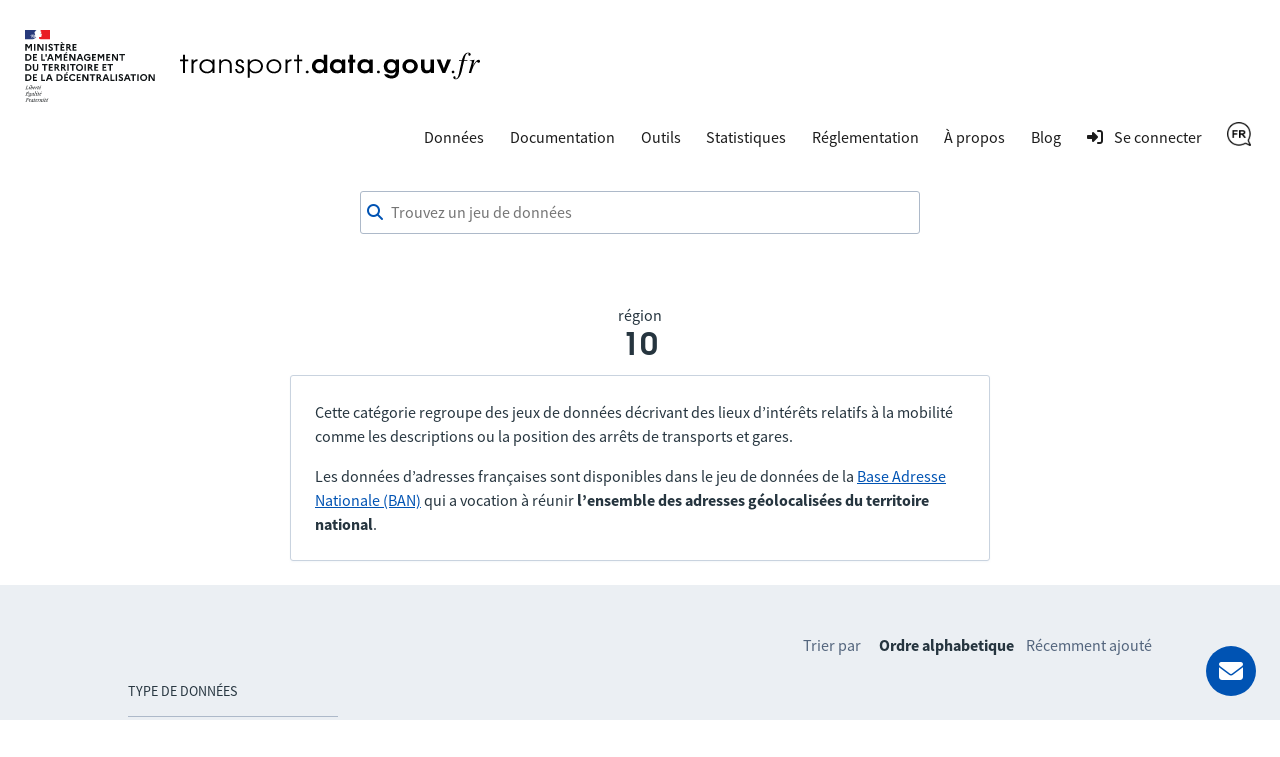

--- FILE ---
content_type: text/html; charset=utf-8
request_url: https://transport.data.gouv.fr/datasets?licence=licence-ouverte&locale=fr&order_by=alpha&region=10&type=locations
body_size: 4473
content:
<!DOCTYPE html>
<html lang="fr">
  <head>
    <meta charset="utf-8">
    <meta http-equiv="X-UA-Compatible" content="IE=edge">
    <meta name="viewport" content="width=device-width, initial-scale=1">
    <meta name="author" content="Ministère de l’Aménagement du Territoire et de la Décentralisation">
    <meta name="csrf" content="EmE-Ji8oLiATfyEhBygIQRQjFxpYNjg0sQHnZQhj_GQSrnFvUHyx9naE">



    <meta name="description" content="Rendre disponible, valoriser et améliorer les données transports">
    <title>Jeux de données ouverts de la région 10</title>

    <meta property="og:title" content="Jeux de données ouverts de la région 10">
    <meta property="og:image" content="https://transport.data.gouv.fr/images/transport-social-share-65fc4c760aa8fe71c7ae5e5bcd370981.png?vsn=d">
    <meta property="og:type" content="website">
    <meta property="og:description" content="Rendre disponible, valoriser et améliorer les données transports">
    <meta property="og:locale" content="fr">

    <meta name="twitter:card" content="summary">
    <meta property="twitter:title" content="Jeux de données ouverts de la région 10">
    <meta property="twitter:image" content="https://transport.data.gouv.fr/images/transport-social-share-65fc4c760aa8fe71c7ae5e5bcd370981.png?vsn=d">
    <meta property="twitter:description" content="Rendre disponible, valoriser et améliorer les données transports">

    <link rel="stylesheet" media="all" href="/css/app-9a7cc054cd1cbf1a625b06959322e2be.css?vsn=d">
    <link rel="alternate" type="application/atom+xml" href="https://transport.data.gouv.fr/atom.xml" title="Resources feed">
    <link type="text/plain" rel="author" href="https://transport.data.gouv.fr/humans.txt">

      <!-- Polyfill for css grid-->
      <script type="text/javascript">
        if(/MSIE \d|Trident.*rv:/.test(navigator.userAgent)) {
          document.write('<script src="https://unpkg.com/@babel/polyfill@7.0.0/dist/polyfill.js"><\/script>');
          document.write('<script src="https://unpkg.com/url-polyfill@1.0.14/url-polyfill.js"><\/script>');
        }
      </script>
      <!-- Matomo -->
      <script type="text/javascript">
        var _paq = _paq || [];
        _paq.push(["setCookieDomain", "*.transport.data.gouv.fr"]);
        _paq.push(["setDomains", "*.transport.data.gouv.fr"]);
        _paq.push(["HeatmapSessionRecording::disable"]);
        _paq.push(["trackPageView"]);
        _paq.push(["enableLinkTracking"]);
        window._paq = _paq;
        (function() {
          var u="//stats.data.gouv.fr/";
          _paq.push(["setTrackerUrl", u+"matomo.php"]);
          _paq.push(["setSiteId", "58"]);
          var d=document, g=d.createElement('script'), s=d.getElementsByTagName("script")[0];
          g.type="text/javascript"; g.async=true; g.defer=true; g.src=u+"matomo.js"; s.parentNode.insertBefore(g,s);
        })();
      </script>
      <!-- End Matomo Code -->


  </head>

  <body>
    <header class="navbar">
  <div class="navbar__container">
    <a href="/" class="navbar__home">
      <img alt="transport.data.gouv.fr" class="navbar__logo-mariane" src="/images/logo-header.svg">
      <img alt="transport.data.gouv.fr" class="navbar__logo-black" src="/images/logo-black.svg">
    </a>
    <nav>
      <a href="#menu">
        <div class="nav__hamburger">
          <div></div>
          <div></div>
          <div></div>
        </div>
      </a>
      <div id="menu">
        <a id="close-menu" href="#" aria-label="Fermer le formulaire">
          <i class="fas icon--times-circle"></i>&nbsp
        </a>
        <ul class="nav__links top-nav-links">
          <li class="nav__item">
            <div class="dropdown">
              Données
              <div class="dropdown-content">
                <a href="/datasets">Toutes les données</a>
                <a href="/explore">Carte d&#39;exploration des données</a>
                <a href="/explore/gtfs-stops">Carte nationale des arrêts GTFS</a>
                <a href="/reuses">Réutilisations</a>
              </div>
            </div>
          </li>
          <li class="nav__item">
            <a href="https://doc.transport.data.gouv.fr">Documentation</a>
          </li>
          <li class="nav__item">
            <div class="dropdown">
              Outils
              <div class="dropdown-content">
                <a href="/validation">Vérifier la qualité d&#39;un fichier ou d&#39;un flux</a>
                <a href="/tools/gtfs_diff">Comparer deux GTFS</a>
                <a href="/tools/siri-querier">Générateur de requêtes SIRI</a>

                <a href="https://mtes-mct.github.io/alm-docs/" target="_blank">Accèslibre Mobilités</a>
                <a href="https://status.transport.data.gouv.fr" target="_blank">État des services</a>
              </div>
            </div>
          </li>
          <li class="nav__item">
            <a href="/stats">Statistiques</a>
          </li>
          <li class="nav__item">
            <div class="dropdown">
              Réglementation
              <div class="dropdown-content">
                <a href="https://normes.transport.data.gouv.fr" target="_blank">Normes</a>
                <a href="https://doc.transport.data.gouv.fr/presentation-et-mode-demploi-du-pan/declaration-de-conformite" target="_blank">Déclaration de conformité</a>
              </div>
            </div>
          </li>
          <li class="nav__item">
            <div class="dropdown">
              À propos
              <div class="dropdown-content">
                <a href="/missions">Nos missions</a>
                <a href="/nouveautes">Nouvelles fonctionnalités</a>
              </div>
            </div>
          </li>
          <li class="nav__item">
            <a href="https://blog.transport.data.gouv.fr">Blog</a>
          </li>

            <li class="nav__item">
              <a class="navigation__link navigation__link--login" href="/login/explanation?redirect_path=%2Fdatasets%3Flicence%3Dlicence-ouverte%26locale%3Dfr%26order_by%3Dalpha%26region%3D10%26type%3Dlocations">
                <i class="icon icon--login" aria-hidden="true"></i>
                <span>Se connecter</span>
              </a>
            </li>

          <li class="nav__item">
            <div class="dropdown">

                <img src="/images/icons/fr-7be6995ec50bd9a89ae2d963e23cd4ea.png?vsn=d" alt="Français" height="24">

              <div class="dropdown-content">
<a href="/datasets?licence=licence-ouverte&amp;locale=fr&amp;order_by=alpha&amp;region=10&amp;type=locations">
                  Français
</a>
<a href="/datasets?licence=licence-ouverte&amp;locale=en&amp;order_by=alpha&amp;region=10&amp;type=locations">
                  English
</a>
              </div>
            </div>
          </li>
        </ul>
      </div>
    </nav>
  </div>
</header>

    <main class="layout-main">

      <div class="container dataset-page-top">
  <div class="form__group">
<form action="/datasets" class="shortlist-form" method="get">
      <div class="searchBar">
        <div class="form__group"><div class=""><i class="fas icon--magnifier" id="magnifier"></i><input aria-label="Trouvez un jeu de données" autocomplete="off" id="autoComplete" name="q" placeholder="Trouvez un jeu de données" type="search" value=""></div></div>
        <div class="autoCompleteResultsField">
          <div id="autoCompleteResults"></div>
        </div>
      </div>
</form>
    <div class="dataset-page-title">

        région
        <h1>10</h1>

    </div>
  </div>
</div>

  <div class="container container_max_700px">
  <div class="panel mb-24" id="custom-message">
    <p>
Cette catégorie regroupe des jeux de données décrivant des lieux d’intérêts relatifs à la mobilité comme les descriptions ou la position des arrêts de transports et gares.</p>
<p>
Les données d’adresses françaises sont disponibles dans le jeu de données de la <a href="https://transport.data.gouv.fr/datasets/base-adresse-nationale/">Base Adresse Nationale (BAN)</a> qui a vocation à réunir <strong>l’ensemble des adresses géolocalisées du territoire national</strong>.</p>

  </div>
</div>


  <section id="datasets-results" class="section-grey">
    <div class="container">
      <div class="shortlist">
        <nav class="side-pane" role="navigation">
          <div class="pt-48">
            <ul class="side-pane__menu">
              <li class="side-pane__title">
                <h3>Type de données</h3>
                <li class="side-pane__dropdown unfolded">
                  <ul class="side-pane__submenu">
                    <li>
                      <a href="https://transport.data.gouv.fr/datasets?licence=licence-ouverte&amp;locale=fr&amp;order_by=alpha&amp;region=10">Tous (0)</a>
                    </li>

                  </ul>
                </li>
              </li>

              <li class="side-pane__title">
                <h3>Temps réel</h3>
                <li class="side-pane__dropdown unfolded">
                  <ul class="side-pane__submenu">
                    <li>
                      <span class="activefilter">Peu importe (0)</span>
                    </li>
                    <li>
                      <a href="https://transport.data.gouv.fr/datasets?filter=has_realtime&amp;licence=licence-ouverte&amp;locale=fr&amp;order_by=alpha&amp;region=10&amp;type=locations">Avec temps réel (0)</a>
                    </li>
                  </ul>
                </li>
              </li>

                <li class="side-pane__title">
                  <h3>Régions</h3>
                  <li class="side-pane__dropdown unfolded">
                    <ul class="side-pane__submenu">
                      <li>
                        <span class="activefilter">Tous (0)</span>
                      </li>









































                    </ul>
                  </li>
                </li>


              <li class="side-pane__title">
                <h3>Format de ressource</h3>
                <li class="side-pane__dropdown unfolded">
                  <ul class="side-pane__submenu">
                    <li>
                      <span class="activefilter">Tous (0)</span>
                    </li>

                  </ul>
                </li>
              </li>
            </ul>
          </div>
        </nav>
        <div class="main-pane transparent">

            <div class="order-by">
              <span class="order-by__title">Trier par</span>
              <span class="order-by-option"><span class="activefilter">Ordre alphabetique</span></span>
              <span class="order-by-option"><a href="https://transport.data.gouv.fr/datasets?licence=licence-ouverte&amp;locale=fr&amp;order_by=most_recent&amp;region=10&amp;type=locations">Récemment ajouté</a></span>
            </div>

            <div>
              
            </div>

        </div>
      </div>

      <div class="api-link">
        <i class="fas fa-cogs"></i>

        <a href="/swaggerui#/datasets/API.DatasetController.datasets">Récupérer la liste des jeux de données via l&#39;API</a> -
      </div>
    </div>
  </section>

<script nonce="Mbt4SZ1bxKVXdw">
  const contactId = null;
  const labels = {"commune":"commune","dataset":"jeu de données","departement":"département","epci":"EPCI","feature":"données contenant…","format":"format de données","mode":"mode de transport","offer":"offre de transport","region":"région","results-description":"Ou rechercher par :","search-description":"Rechercher $query dans les descriptions des jeux de données"};
</script>
<style nonce="Mbt4SZ1bxKVXdw">
  #autoComplete_list li:nth-of-type(2)::before {
    content: 'Ou rechercher par :';
  }
</style>
<script src="/js/autocomplete-6bebe119746951cc9f4eb39256472c59.js?vsn=d">
</script>
    </main>

    <footer class="footer" id="footer">
  <a href="#mail_form" class="mail__button" aria-label="Demander de l’aide">
    <i class="fas icon--envelope"></i>
    <span>Demander de l’aide</span>
  </a>
  <div class="modal__backdrop" id="mail_form">
    <div class="footer__contact">
      <a class="footer__contact--close" href="#" aria-label="Fermer le formulaire">
        <i class="fas icon--times-circle"></i>
      </a>
<form action="/send_mail" method="post"><input name="_csrf_token" type="hidden" hidden value="EmE-Ji8oLiATfyEhBygIQRQjFxpYNjg0sQHnZQhj_GQSrnFvUHyx9naE">
        <h3>Contact</h3>
        <p>
          Avez-vous lu notre <a href="https://doc.transport.data.gouv.fr" target="_blank">documentation en ligne</a> ? Votre réponse est probablement présente.
        </p>
<label for="email">
          Adresse email<div class="form__group"><input id="email" name="email" required type="email"></div>
</label>
<label class="pt-12" for="user_type">
          Je suis <div class="form__group"><select id="user_type" name="user_type" required><option disabled selected value="">Sélectionnez un choix</option><option value="data-producer">Producteur de données</option><option value="data-reuser">Réutilisateur de données</option><option value="other">Autre</option></select></div>
</label>
<label class="pt-12" for="question_type">
          Ma question est à propos <div class="form__group"><select id="question_type" name="question_type" required><option disabled selected value="">Sélectionnez un choix</option><option value="website">Le site web transport.data.gouv.fr</option><option value="data-not-found">Des données que je ne trouve pas</option><option value="technical-support">Un besoin de support technique</option><option value="legal-requirements">Des informations réglementaires</option><option value="other">Autre</option></select></div>
</label>
        <div class="form__group"><input autocomplete="off" class="form-special-field" id="name" name="name" placeholder="your name" tabindex="-1" type="text"></div>
<label class="pt-12" for="subject">
          Sujet<div class="form__group"><input id="subject" name="subject" required type="text"></div>
</label>
<label class="pt-12" for="question">
          Question<div class="form__group"><textarea id="question" name="question" required>
</textarea></div>
</label>
        <div class="form__group"><button class="button" type="submit">Envoyer un email</button></div>
</form>
    </div>
  </div>
  <div class="container">
    <div class="footer__logo">
      <a class="ministere-link" href="https://www.ecologie.gouv.fr">Ministère de l’Aménagement du Territoire et de la Décentralisation</a>
      <a href="/"><img alt="transport.data.gouv.fr" src="/images/logo-footer.svg"></a>
    </div>
    <ul class="footer__links">
      <li>
        <a class="footer__link footer__link--contact" href="#mail_form">
          Nous contacter
        </a>
      </li>
      <li>
        <a class="footer__link" target="_blank" href="https://doc.transport.data.gouv.fr/outils/outils-disponibles-sur-le-pan/api">
          API
        </a>
      </li>
      <li>
        <a class="footer__link" target="_blank" href="https://doc.transport.data.gouv.fr/le-point-d-acces-national/generalites/le-point-dacces-national">
          FAQ
        </a>
      </li>
      <li>
        <a class="footer__link" target="_blank" href="https://github.com/etalab/transport-site/">
          Code source
        </a>
      </li>
      <li>
        <a class="footer__link" href="/legal">
          Mentions légales
        </a>
      </li>
      <li>
        <a class="footer__link" target="_blank" href="/budget">
          Budget
        </a>
      </li>
      <li>
        <a class="footer__link" href="/accessibilite">
          Accessibilité : non conforme
        </a>
      </li>
    </ul>
  </div>
</footer>
  </body>
  <script defer type="text/javascript" src="/js/app-791e723671dbafe0e92296693c108ba9.js?vsn=d"></script>
</html>

--- FILE ---
content_type: image/svg+xml
request_url: https://transport.data.gouv.fr/images/logo-black.svg
body_size: 4323
content:
<?xml version="1.0" encoding="UTF-8" standalone="no"?>
<svg
   xmlns:dc="http://purl.org/dc/elements/1.1/"
   xmlns:cc="http://creativecommons.org/ns#"
   xmlns:rdf="http://www.w3.org/1999/02/22-rdf-syntax-ns#"
   xmlns:svg="http://www.w3.org/2000/svg"
   xmlns="http://www.w3.org/2000/svg"
   xmlns:sodipodi="http://sodipodi.sourceforge.net/DTD/sodipodi-0.dtd"
   xmlns:inkscape="http://www.inkscape.org/namespaces/inkscape"
   clip-rule="evenodd"
   fill-rule="evenodd"
   stroke-linejoin="round"
   stroke-miterlimit="1.414"
   viewBox="0 0 683 61"
   version="1.1"
   id="svg4"
   sodipodi:docname="logo-black.svg"
   inkscape:version="0.92.3 (2405546, 2018-03-11)">
  <metadata
     id="metadata10">
    <rdf:RDF>
      <cc:Work
         rdf:about="">
        <dc:format>image/svg+xml</dc:format>
        <dc:type
           rdf:resource="http://purl.org/dc/dcmitype/StillImage" />
        <dc:title></dc:title>
      </cc:Work>
    </rdf:RDF>
  </metadata>
  <defs
     id="defs8" />
  <sodipodi:namedview
     pagecolor="#ffffff"
     bordercolor="#666666"
     borderopacity="1"
     objecttolerance="10"
     gridtolerance="10"
     guidetolerance="10"
     inkscape:pageopacity="0"
     inkscape:pageshadow="2"
     inkscape:window-width="1853"
     inkscape:window-height="1025"
     id="namedview6"
     showgrid="false"
     inkscape:zoom="1.5180793"
     inkscape:cx="338.72643"
     inkscape:cy="152.68181"
     inkscape:window-x="1987"
     inkscape:window-y="27"
     inkscape:window-maximized="1"
     inkscape:current-layer="svg4" />
  <path
     d="M7.027 46.583V19.676H0v-3.755h7.027V5.158h4.407v10.763h7.325v3.755h-7.325v26.907zm19.176 0V15.921h4.407v4.372c1.469-2.878 4.03-4.541 7.682-4.989.477-.037.993-.075 1.548-.112v4.092c-6.153.56-9.23 3.699-9.23 9.417v17.882zm52.406-30.662v30.662h-4.407v-5.382c-2.62 3.289-5.657 5.232-9.111 5.83-1.072.187-2.224.28-3.454.28-5.36 0-9.707-1.719-13.042-5.157-2.938-2.952-4.407-6.558-4.407-10.818 0-4.858 1.806-8.857 5.419-11.996 3.216-2.765 7.127-4.148 11.732-4.148 5.201 0 9.33 1.85 12.387 5.549l.476.617v-5.437zm-17.151 3.083c-3.891 0-7.107 1.382-9.647 4.148-1.628 1.719-2.621 3.718-2.978 5.998-.119.635-.179 1.27-.179 1.905 0 3.924 1.509 7.101 4.526 9.53 2.422 1.943 5.261 2.915 8.516 2.915 3.891 0 7.067-1.42 9.529-4.26 1.985-2.28 2.977-4.989 2.977-8.129 0-3.811-1.489-6.913-4.466-9.305-2.343-1.868-5.102-2.802-8.278-2.802zM89.09 46.583V15.921h4.407V19.9c2.74-3.139 6.233-4.708 10.481-4.708 4.685 0 8.377 1.588 11.077 4.765 1.707 2.13 2.64 4.951 2.799 8.464.04.635.06 1.326.06 2.074v16.088h-4.407V30.495c0-3.625-.715-6.353-2.144-8.184-1.866-2.168-4.506-3.27-7.921-3.307-3.414 0-6.054 1.139-7.92 3.419a2.305 2.305 0 0 0-.298.336c-1.151 1.57-1.727 3.887-1.727 6.951v16.873zm36.625-9.025h4.347c.199 3.139 1.608 5.045 4.228 5.717.596.15 1.231.225 1.906.225 2.184 0 3.772-.878 4.764-2.635.477-.785.715-1.682.715-2.691 0-1.756-.695-3.083-2.084-3.979-.953-.598-2.363-1.234-4.229-1.906-2.977-1.159-4.744-1.944-5.3-2.355a7.446 7.446 0 0 1-.714-.616c-1.628-1.42-2.442-3.251-2.442-5.494 0-3.101 1.27-5.474 3.811-7.119 1.588-1.009 3.395-1.513 5.42-1.513 3.454 0 6.014 1.233 7.682 3.699.913 1.308 1.409 2.841 1.489 4.597h-4.467c-.238-2.915-1.826-4.41-4.764-4.484-1.866 0-3.236.766-4.109 2.298a3.936 3.936 0 0 0-.596 2.13c0 1.756.993 3.102 2.978 4.036.794.374 2.839 1.196 6.134 2.466 3.772 1.495 5.657 4.111 5.657 7.848 0 3.513-1.389 6.166-4.168 7.96-1.628 1.046-3.554 1.569-5.777 1.569-4.089 0-7.067-1.42-8.933-4.26-.992-1.569-1.508-3.4-1.548-5.493zm28.764-21.637h4.407v5.269c3.096-3.849 7.364-5.849 12.803-5.998 5.122 0 9.35 1.7 12.685 5.101 2.978 3.027 4.466 6.708 4.466 11.043 0 4.671-1.766 8.557-5.3 11.659-3.295 2.878-7.285 4.316-11.97 4.316-5.558 0-9.786-1.999-12.684-5.997v16.031h-4.407zm17.032 3.083c-3.97 0-7.246 1.382-9.826 4.148-2.065 2.279-3.097 4.933-3.097 7.959 0 3.999 1.528 7.213 4.585 9.642 2.343 1.831 5.142 2.747 8.397 2.747 4.089 0 7.385-1.42 9.886-4.26 1.945-2.243 2.918-4.877 2.918-7.904 0-3.999-1.529-7.194-4.586-9.586-1.508-1.196-3.255-1.999-5.24-2.41a13.756 13.756 0 0 0-3.037-.336zm42.401-3.812c5.241 0 9.489 1.719 12.744 5.157 2.779 2.99 4.169 6.652 4.169 10.987 0 4.97-1.787 8.987-5.36 12.052l-1.906 1.401c-2.739 1.682-5.836 2.522-9.29 2.522-5.439 0-9.826-1.737-13.161-5.213-2.858-2.989-4.288-6.67-4.288-11.043 0-4.708 1.787-8.595 5.36-11.659 3.216-2.803 7.127-4.204 11.732-4.204zm0 3.812c-4.089 0-7.365 1.438-9.826 4.316-1.429 1.719-2.323 3.699-2.68 5.942a15.42 15.42 0 0 0-.119 1.906c0 4.185 1.588 7.455 4.764 9.809 2.263 1.682 4.963 2.523 8.099 2.523 4.089 0 7.305-1.476 9.648-4.429 1.707-2.167 2.56-4.727 2.56-7.679 0-4.111-1.508-7.362-4.526-9.754-1.747-1.383-3.791-2.223-6.134-2.522a14.275 14.275 0 0 0-1.786-.112zm26.143 27.579V15.921h4.407v4.372c1.469-2.878 4.03-4.541 7.682-4.989.477-.037.993-.075 1.549-.112v4.092c-6.154.56-9.231 3.699-9.231 9.417v17.882zm26.739 0V19.676h-7.027v-3.755h7.027V5.158h4.407v10.763h7.325v3.755h-7.325v26.907zm22.868-5.606c-1.786 0-3.275 1.402-3.275 3.195 0 1.626 1.489 3.027 3.216 3.027 1.846 0 3.394-1.345 3.394-3.027 0-1.737-1.548-3.195-3.335-3.195zm45.439-35.819v41.425h-7.266v-4.036c-2.818 2.989-6.153 4.578-10.004 4.764h-.894c-4.843 0-8.873-1.681-12.089-5.045-2.977-3.101-4.466-6.857-4.466-11.267 0-4.858 1.727-8.912 5.181-12.164 3.136-2.952 6.908-4.428 11.315-4.428 4.129 0 7.444 1.159 9.945 3.475.119.15.238.281.357.393V5.158h7.921zm-17.092 16.088c-3.215 0-5.776 1.214-7.682 3.643-1.31 1.682-1.965 3.607-1.965 5.774 0 3.251 1.25 5.848 3.752 7.792 1.747 1.345 3.771 2.018 6.074 2.018 3.136 0 5.657-1.215 7.563-3.644 1.35-1.719 2.025-3.7 2.025-5.942 0-3.288-1.29-5.867-3.871-7.735-1.866-1.196-3.831-1.831-5.896-1.906zm58.004-5.718v31.055h-7.265v-4.036c-2.62 2.803-5.677 4.372-9.171 4.708-.556.038-1.151.056-1.787.056-5.201 0-9.389-1.737-12.565-5.213-2.7-2.989-4.05-6.633-4.05-10.93 0-5.158 1.826-9.306 5.479-12.445 3.097-2.616 6.868-3.924 11.315-3.924 4.327 0 7.762 1.42 10.302 4.261.159.186.318.392.477.616v-4.148zm-17.21 6.11c-3.494 0-6.134 1.308-7.921 3.924-1.151 1.644-1.727 3.569-1.727 5.774 0 3.475 1.39 6.035 4.169 7.679 1.588.972 3.454 1.458 5.598 1.458 3.136 0 5.538-.935 7.206-2.803 1.469-1.869 2.263-3.999 2.382-6.39 0-3.551-1.35-6.222-4.05-8.016-1.628-1.084-3.513-1.626-5.657-1.626zm27.275 24.945V22.311h-3.871v-6.783h3.871V5.158h7.92v10.37h4.764v6.783h-4.764v24.272zm52.584-31.055v31.055h-7.265v-4.036c-2.62 2.803-5.677 4.372-9.171 4.708-.556.038-1.151.056-1.787.056-5.201 0-9.389-1.737-12.565-5.213-2.7-2.989-4.05-6.633-4.05-10.93 0-5.158 1.826-9.306 5.479-12.445 3.097-2.616 6.868-3.924 11.315-3.924 4.327 0 7.762 1.42 10.303 4.261.158.186.317.392.476.616v-4.148zm-17.21 6.11c-3.494 0-6.134 1.308-7.921 3.924-1.151 1.644-1.727 3.569-1.727 5.774 0 3.475 1.39 6.035 4.169 7.679 1.588.972 3.454 1.458 5.598 1.458 3.136 0 5.538-.935 7.206-2.803 1.469-1.869 2.263-3.999 2.382-6.39 0-3.551-1.35-6.222-4.05-8.016-1.628-1.084-3.513-1.626-5.657-1.626zm30.312 19.339c-1.787 0-3.276 1.402-3.276 3.195 0 1.626 1.489 3.027 3.216 3.027 1.846 0 3.395-1.345 3.395-3.027 0-1.737-1.549-3.195-3.335-3.195zm39.245-25.449h7.563v25.169c0 5.68-1.112 9.884-3.335 12.612-3.176 3.775-7.762 5.662-13.757 5.662-6.312 0-11.156-1.981-14.53-5.942a15.482 15.482 0 0 1-2.442-3.924h8.992c1.906 1.981 4.189 3.065 6.849 3.251.437.038.913.056 1.429.056 5.876 0 8.953-3.307 9.231-9.921-2.541 2.802-5.479 4.372-8.814 4.708a17.29 17.29 0 0 1-2.025.112c-5.082 0-9.171-1.775-12.267-5.325-2.621-3.027-3.931-6.745-3.931-11.155 0-4.97 1.767-9.006 5.3-12.108 3.018-2.616 6.67-3.924 10.958-3.924 4.764 0 8.357 1.551 10.779 4.653zm-9.886 6.11c-3.613 0-6.233 1.402-7.861 4.204-.873 1.532-1.31 3.308-1.31 5.326 0 3.849 1.469 6.577 4.407 8.184 1.389.747 3.017 1.121 4.883 1.121 3.732 0 6.432-1.383 8.099-4.148.874-1.458 1.31-3.177 1.31-5.157 0-3.663-1.389-6.353-4.168-8.072-1.35-.86-2.898-1.346-4.645-1.458zm42.58-6.839c5.161 0 9.449 1.701 12.863 5.101 3.176 3.14 4.765 6.933 4.765 11.38 0 4.372-1.747 8.146-5.241 11.323-3.454 3.139-7.563 4.708-12.327 4.708-4.884 0-9.052-1.625-12.506-4.876-3.335-3.177-5.003-6.97-5.003-11.38 0-4.521 1.747-8.37 5.241-11.547 3.414-3.139 7.484-4.709 12.208-4.709zm.06 6.839c-2.978 0-5.44 1.14-7.385 3.42-1.429 1.719-2.144 3.68-2.144 5.885 0 3.177 1.251 5.718 3.752 7.624 1.707 1.27 3.653 1.906 5.836 1.906 3.057 0 5.538-1.177 7.444-3.532 1.39-1.719 2.085-3.681 2.085-5.886 0-3.027-1.211-5.493-3.633-7.399-1.747-1.345-3.732-2.018-5.955-2.018zm54.371-6.11v31.055h-7.325v-2.971c-2.303 2.13-4.804 3.326-7.504 3.587l-1.965.112c-4.446 0-7.801-1.532-10.064-4.596-1.509-2.093-2.323-4.933-2.442-8.52a30.558 30.558 0 0 1-.059-2.018V15.528h7.92v15.191c0 3.924.536 6.521 1.608 7.792 1.032 1.308 2.581 1.962 4.645 1.962 2.819 0 4.824-.953 6.015-2.859.834-1.196 1.25-3.681 1.25-7.455V15.528zm19.473 31.055l-13.28-31.055h8.814l7.623 20.572 7.503-20.572h8.933l-13.28 31.055zm24.037-5.604c-1.681 0-3.082 1.401-3.082 3.194 0 1.625 1.401 3.026 3.026 3.026 1.737 0 3.193-1.345 3.193-3.026 0-1.737-1.456-3.194-3.137-3.194zm13.399-21.654h6.17l-6.238 28.885c-1.627 7.459-3.865 11.188-6.78 11.188-.814 0-1.356-.475-1.356-1.153 0-.203.067-.339.271-.678.271-.474.339-.746.339-1.152 0-1.492-1.221-2.645-2.712-2.645-1.424 0-2.509 1.288-2.509 2.916 0 2.305 2.373 4.136 5.356 4.136 6.171 0 10.985-6.781 13.969-19.46l5.085-22.037h7.526l.407-2.17h-7.391c2.035-10.849 4.679-15.663 8.476-15.663.949 0 1.492.339 1.492.881 0 .136-.068.339-.271.678-.339.543-.407.882-.407 1.424 0 1.628 1.017 2.712 2.509 2.712 1.559 0 2.915-1.288 2.915-2.78 0-2.508-2.508-4.407-5.899-4.407-3.322 0-6.035 1.492-8.543 4.679-2.035 2.712-3.458 5.831-5.56 12.476h-6.374zm27.665 27.258c3.729-11.866 4.882-14.646 8.001-19.867 2.373-3.865 4.272-5.967 5.425-5.967.474 0 .813.271 1.152.949.543 1.153 1.085 1.492 2.441 1.492 2.035 0 3.187-1.221 3.187-3.391 0-2.169-1.288-3.526-3.187-3.526-1.559 0-3.458 1.018-5.221 2.916-2.848 2.848-5.695 6.984-6.78 9.629l-1.017 2.508 3.797-14.917-.204-.136c-4.95.882-5.695 1.018-10.645 1.831v1.153c1.491-.271 1.763-.339 2.305-.339 1.492 0 2.373.678 2.373 1.898 0 .882-.542 3.662-1.085 5.696l-5.763 20.071z"
     fill="#fff"
     fill-rule="nonzero"
     id="path2"
     style="fill:#000000" />
</svg>


--- FILE ---
content_type: image/svg+xml
request_url: https://transport.data.gouv.fr/images/logo-header.svg
body_size: 11272
content:
<?xml version="1.0" encoding="UTF-8" standalone="no"?><!DOCTYPE svg PUBLIC "-//W3C//DTD SVG 1.1//EN" "http://www.w3.org/Graphics/SVG/1.1/DTD/svg11.dtd"><svg width="100%" height="100%" viewBox="0 0 5696 3459" version="1.1" xmlns="http://www.w3.org/2000/svg" xmlns:xlink="http://www.w3.org/1999/xlink" xml:space="preserve" xmlns:serif="http://www.serif.com/" style="fill-rule:evenodd;clip-rule:evenodd;stroke-linejoin:round;stroke-miterlimit:2;"><g><path d="M425.879,3107.1l1.929,-5.979c-25.662,-4.825 -28.946,-4.825 -18.716,-32.805l10.42,-28.745l28.363,-0c12.733,-0 12.925,5.208 10.996,19.1l7.333,-0l16.979,-46.5l-7.333,-0c-6.367,11 -11.383,19.104 -25.275,19.104l-27.975,-0l14.854,-40.713c4.633,-12.929 7.334,-15.629 24.696,-15.629l12.35,0c17.946,0 20.067,4.825 20.067,22.958l7.137,0l5.984,-31.641l-106.509,-0l-1.929,5.983c20.646,4.242 22.575,6.171 12.929,32.8l-23.154,63.283c-9.65,26.438 -13.7,28.559 -37.433,32.805l-1.738,5.979l76.025,-0Zm147.792,-77.563c3.667,-12.541 1.737,-23.541 -7.908,-23.541c-11.384,-0 -14.28,8.683 -25.855,33.575l0,-14.279c0,-10.226 -3.287,-19.296 -12.541,-19.296c-10.809,-0 -20.646,16.787 -28.171,33.379l5.017,-0c5.208,-7.525 10.033,-11.963 13.891,-11.963c4.629,0 7.138,7.142 0,22.963l-20.837,46.308c-3.859,8.679 0.191,14.275 8.683,14.275c5.208,0 7.525,-1.35 9.646,-6.946l20.45,-54.216c5.792,-7.138 11,-13.313 17.558,-20.259l20.067,0Zm93.771,-27.979l-8.105,-0.579l-9.066,8.875l-1.929,-0c-43.992,-0 -82.004,49.396 -82.004,85.283c-0,10.034 6.174,15.821 15.82,15.821c11.384,0 22.575,-16.204 35.117,-33.571l-0.579,6.175c-1.542,17.75 3.858,27.396 13.121,27.396c10.804,0 20.645,-16.783 28.171,-33.379l-5.017,-0c-5.209,7.525 -10.034,11.962 -13.892,11.962c-4.054,0 -6.946,-7.329 0,-22.958l28.363,-65.025Zm-81.23,79.3c0,-23.729 26.434,-55.954 41.288,-55.954c3.283,-0 6.367,0.388 9.071,1.158l-15.438,41.1c-8.875,10.804 -22.575,23.925 -28.941,23.925c-3.667,0 -5.98,-3.087 -5.98,-10.229Zm97.434,-60.004l17.75,-0l-28.167,76.983c-2.508,6.563 0.963,13.121 7.717,13.121c16.012,0 41.867,-15.821 50.937,-37.429l-5.016,0c-7.138,7.525 -20.838,17.558 -32.609,19.679l25.854,-72.354l26.434,-0l3.279,-11l-25.658,-0l9.837,-27.783l-10.225,-0l-18.329,27.783l-21.804,3.088l-0,7.912Zm125.996,52.867l-6.563,-0c-8.296,9.841 -17.171,17.558 -26.046,17.558c-9.07,-0 -13.7,-5.404 -13.7,-17.558c0,-5.017 0.58,-10.034 1.542,-14.663l53.446,-17.558c10.421,-24.696 -2.121,-35.504 -16.783,-35.504c-25.28,-0 -54.026,42.258 -54.026,79.3c0,16.596 7.909,25.662 20.259,25.662c14.471,0 29.521,-14.083 41.871,-37.237Zm-18.334,-53.446c7.142,-0 13.317,5.404 10.034,19.1l-33.184,7.721c5.788,-15.438 15.434,-26.821 23.15,-26.821Zm118.471,9.262c3.667,-12.541 1.738,-23.541 -7.912,-23.541c-11.384,-0 -14.275,8.683 -25.855,33.575l0,-14.279c0,-10.226 -3.279,-19.296 -12.541,-19.296c-10.804,-0 -20.646,16.787 -28.171,33.379l5.017,-0c5.212,-7.525 10.033,-11.963 13.891,-11.963c4.634,0 7.142,7.142 0,22.963l-20.837,46.308c-3.859,8.679 0.196,14.275 8.683,14.275c5.209,0 7.525,-1.35 9.646,-6.946l20.454,-54.216c5.788,-7.138 10.996,-13.313 17.559,-20.259l20.066,0Zm0.383,67.146c-3.858,8.679 0.192,14.275 8.684,14.275c5.208,0 7.525,-1.35 9.646,-6.946l20.454,-54.216c9.454,-11.575 28.941,-23.925 36.658,-23.925c5.596,-0 4.825,4.629 1.158,11.575l-31.45,60.391c-3.087,5.984 0.963,13.121 7.717,13.121c15.438,0 33.767,-13.892 41.096,-33.379l-5.017,-0c-5.016,7.142 -13.504,15.05 -21.416,16.4l27.012,-54.604c3.475,-6.946 5.213,-13.504 5.213,-18.713c-0,-8.875 -5.017,-14.666 -14.279,-14.666c-13.313,-0 -26.821,15.05 -42.834,33.575l0,-14.279c0,-10.226 -3.279,-19.296 -12.542,-19.296c-5.787,-0 -11.383,5.016 -16.595,12.158l-0,1.929c10.033,-0.579 14.47,14.471 7.333,30.292l-20.838,46.308Zm169.98,-118.083c6.95,-0 12.737,-5.596 12.737,-12.738c0,-6.946 -5.787,-12.733 -12.737,-12.733c-7.138,-0 -12.734,5.787 -12.734,12.733c0,7.142 5.596,12.738 12.734,12.738Zm-5.404,38.587c2.129,-7.137 -2.696,-11.191 -6.363,-11.191c-15.437,-0 -33.767,13.891 -41.096,33.379l5.017,-0c5.017,-7.138 13.504,-15.05 21.417,-16.4l-29.521,76.796c-2.705,7.137 2.7,11.187 6.366,11.187c14.663,0 31.834,-14.083 39.167,-33.379l-5.017,-0c-5.016,7.142 -13.504,15.05 -21.416,16.4l31.446,-76.792Zm23.929,3.667l17.75,-0l-28.175,76.983c-2.505,6.563 0.971,13.121 7.721,13.121c16.016,0 41.87,-15.821 50.937,-37.429l-5.017,0c-7.137,7.525 -20.837,17.558 -32.604,19.679l25.854,-72.354l26.434,-0l3.279,-11l-25.663,-0l9.842,-27.783l-10.229,-0l-18.329,27.783l-21.8,3.088l-0,7.912Zm115.379,-24.696l37.621,-35.116l-0,-4.055l-20.259,0l-23.154,39.171l5.792,0Zm10.608,77.563l-6.558,-0c-8.296,9.841 -17.171,17.558 -26.046,17.558c-9.071,-0 -13.7,-5.404 -13.7,-17.558c-0,-5.017 0.579,-10.034 1.542,-14.663l53.446,-17.558c10.42,-24.696 -2.121,-35.504 -16.784,-35.504c-25.279,-0 -54.025,42.258 -54.025,79.3c0,16.596 7.908,25.662 20.258,25.662c14.471,0 29.521,-14.083 41.867,-37.237Zm-18.329,-53.446c7.142,-0 13.317,5.404 10.033,19.1l-33.183,7.721c5.788,-15.438 15.433,-26.821 23.15,-26.821Z" style="fill:#111517;fill-rule:nonzero;"/><path d="M464.083,2715.61l37.621,-25.854l0,-4.05l-22.767,0l-20.837,29.904l5.983,0Zm-15.437,80.846c12.733,0 12.929,5.209 10.996,19.1l7.333,0l16.979,-46.5l-7.333,0c-6.367,11 -11.384,19.104 -25.275,19.104l-27.975,0l14.083,-38.783c4.633,-12.925 7.334,-15.433 24.696,-15.433l12.35,-0c17.946,-0 20.067,4.82 20.067,22.766l7.137,0l5.984,-31.646l-106.509,0l-1.929,5.984c20.646,4.246 22.575,6.175 12.929,32.8l-23.154,63.287c-9.65,26.434 -13.7,28.555 -37.433,32.8l-1.738,5.98l118.471,-0l21.225,-33.571l-8.104,-0c-13.504,12.733 -30.483,24.891 -54.217,24.891c-31.454,0 -28.558,-1.35 -18.137,-30.1l11.191,-30.679l28.363,0Zm134.871,82.579c-0,-12.345 -11,-16.783 -28.946,-22.187c-15.433,-4.629 -22.379,-5.979 -22.379,-10.996c-0,-4.054 3.279,-8.879 9.841,-12.35c25.275,-1.35 41.675,-24.117 41.675,-43.221c0,-4.05 -0.771,-7.525 -2.125,-10.612l21.421,-0l3.279,-10.996l-33.958,-0c-4.054,-2.509 -8.875,-3.859 -13.7,-3.859c-26.821,0 -44.183,23.538 -44.183,42.638c-0,14.475 9.258,23.542 20.446,25.663c-12.538,5.595 -19.484,12.158 -19.484,19.874c0,4.438 1.546,7.525 5.208,10.417c-28.941,8.492 -40.325,18.138 -40.325,31.838c0,13.312 17.559,18.908 38.396,18.908c35.313,-0 64.834,-19.1 64.834,-35.117Zm-41.875,-52.866c-6.367,-0 -8.871,-5.4 -8.871,-11.575c-0,-17.171 9.262,-42.45 23.733,-42.45c6.367,-0 8.875,5.404 8.875,11.579c0,17.171 -9.262,42.446 -23.737,42.446Zm-39.938,62.32c0,-10.224 9.842,-16.591 23.925,-22.187c4.634,2.317 11.575,4.825 20.842,7.913c14.662,4.82 20.258,6.749 20.258,11.187c0,9.458 -16.016,16.596 -37.816,16.596c-18.33,-0 -27.209,-3.859 -27.209,-13.509Zm196.417,-128.112l-8.104,-0.579l-9.067,8.875l-1.929,-0c-43.992,-0 -82.004,49.392 -82.004,85.279c-0,10.033 6.175,15.825 15.825,15.825c11.383,0 22.575,-16.208 35.112,-33.575l-0.575,6.175c-1.546,17.75 3.858,27.4 13.117,27.4c10.808,0 20.646,-16.788 28.171,-33.379l-5.017,-0c-5.208,7.521 -10.033,11.962 -13.892,11.962c-4.05,0 -6.946,-7.333 0,-22.962l28.363,-65.021Zm-81.229,79.3c-0,-23.733 26.433,-55.954 41.291,-55.954c3.28,-0 6.367,0.383 9.067,1.158l-15.433,41.096c-8.875,10.804 -22.575,23.925 -28.942,23.925c-3.667,-0 -5.983,-3.087 -5.983,-10.225Zm102.258,13.121l53.833,-141.046l-1.737,-2.121l-33.767,3.858l0,4.05l6.563,5.017c5.979,4.633 4.05,9.071 -1.35,23.35l-42.063,110.75c-3.087,5.979 0.963,13.121 7.717,13.121c15.437,0 31.837,-13.892 39.166,-33.379l-5.016,-0c-5.017,7.137 -15.434,15.046 -23.346,16.4Zm102.646,-115.383c6.95,-0 12.737,-5.596 12.737,-12.734c0,-6.946 -5.787,-12.733 -12.737,-12.733c-7.138,-0 -12.733,5.787 -12.733,12.733c-0,7.138 5.595,12.734 12.733,12.734Zm-5.4,38.587c2.121,-7.138 -2.7,-11.188 -6.367,-11.188c-15.437,0 -33.767,13.892 -41.1,33.38l5.017,-0c5.017,-7.142 13.508,-15.05 21.416,-16.4l-29.52,76.791c-2.7,7.138 2.704,11.192 6.37,11.192c14.663,0 31.834,-14.087 39.167,-33.379l-5.017,-0c-5.016,7.137 -13.508,15.046 -21.416,16.4l31.45,-76.796Zm23.921,3.667l17.754,-0l-28.171,76.987c-2.508,6.559 0.962,13.121 7.717,13.121c16.016,0 41.87,-15.825 50.937,-37.433l-5.017,-0c-7.137,7.525 -20.837,17.558 -32.608,19.679l25.854,-72.354l26.434,-0l3.283,-10.996l-25.662,-0l9.837,-27.783l-10.225,-0l-18.329,27.783l-21.804,3.087l-0,7.909Zm115.379,-24.696l37.625,-35.117l-0,-4.05l-20.258,0l-23.155,39.167l5.788,-0Zm10.612,77.562l-6.558,0c-8.296,9.842 -17.175,17.559 -26.05,17.559c-9.067,-0 -13.696,-5.4 -13.696,-17.559c0,-5.016 0.575,-10.033 1.542,-14.662l53.446,-17.559c10.42,-24.695 -2.121,-35.5 -16.788,-35.5c-25.275,0 -54.025,42.255 -54.025,79.301c0,16.591 7.913,25.662 20.263,25.662c14.471,0 29.521,-14.087 41.866,-37.242Zm-18.329,-53.445c7.138,-0 13.313,5.404 10.034,19.104l-33.188,7.716c5.788,-15.437 15.437,-26.82 23.154,-26.82Z" style="fill:#111517;fill-rule:nonzero;"/><path d="M471.029,2483.88l-70.237,0l-1.93,5.98c20.65,4.245 22.58,6.174 12.93,32.799l-22.767,63.288c-9.65,26.433 -13.7,28.558 -37.433,32.8l-1.738,5.983l106.896,0l23.154,-41.291l-8.104,-0c-13.121,14.47 -28.558,32.608 -52.288,32.608c-17.945,0 -20.07,-3.088 -10.42,-30.1l22.766,-63.288c9.455,-26.433 13.7,-28.554 37.434,-32.799l1.737,-5.98Zm77.754,12.346c6.946,0 12.734,-5.596 12.734,-12.733c-0,-6.946 -5.788,-12.733 -12.734,-12.733c-7.141,-0 -12.737,5.787 -12.737,12.733c-0,7.137 5.596,12.733 12.737,12.733Zm-5.408,38.592c2.125,-7.142 -2.696,-11.192 -6.367,-11.192c-15.433,0 -33.762,13.892 -41.091,33.379l5.016,0c5.017,-7.137 13.504,-15.05 21.417,-16.4l-29.521,76.792c-2.704,7.138 2.7,11.192 6.367,11.192c14.662,-0 31.833,-14.084 39.167,-33.38l-5.017,0c-5.017,7.138 -13.504,15.05 -21.417,16.401l31.446,-76.792Zm104.967,10.225c-0,-15.629 -5.792,-21.417 -16.596,-21.417c-13.504,0 -26.242,14.279 -38.975,31.642l32.221,-84.7l-1.734,-2.125l-33.766,3.858l-0,4.054l6.558,5.017c5.983,4.629 4.054,9.454 -1.35,23.346l-34.729,89.525c-2.508,6.562 -5.596,14.279 -5.596,16.4c0,9.262 12.542,17.946 23.925,17.946c26.242,-0 70.042,-47.271 70.042,-83.546Zm-60.78,67.916c-5.208,0 -12.733,-4.824 -12.733,-9.066c0,-1.35 2.313,-7.333 5.208,-14.858l8.684,-22.963c9.258,-10.996 23.346,-22.767 31.254,-22.767c4.825,0 8.492,3.088 8.492,10.229c-0,21.03 -19.68,59.425 -40.905,59.425Zm131.009,-21.608l-6.563,0c-8.295,9.838 -17.17,17.559 -26.046,17.559c-9.07,-0 -13.699,-5.405 -13.699,-17.559c-0,-5.017 0.579,-10.033 1.541,-14.667l53.446,-17.558c10.421,-24.696 -2.121,-35.5 -16.783,-35.5c-25.275,0 -54.025,42.254 -54.025,79.3c-0,16.596 7.908,25.663 20.258,25.663c14.471,-0 29.521,-14.084 41.871,-37.238Zm-18.329,-53.446c7.137,0 13.312,5.4 10.029,19.1l-33.183,7.717c5.787,-15.433 15.433,-26.817 23.154,-26.817Zm118.466,9.259c3.667,-12.542 1.738,-23.538 -7.912,-23.538c-11.384,0 -14.275,8.684 -25.854,33.571l-0,-14.275c-0,-10.229 -3.28,-19.296 -12.542,-19.296c-10.804,0 -20.646,16.788 -28.171,33.379l5.017,0c5.212,-7.525 10.033,-11.962 13.896,-11.962c4.629,-0 7.137,7.137 -0,22.962l-20.842,46.304c-3.858,8.684 0.196,14.28 8.683,14.28c5.213,-0 7.525,-1.35 9.65,-6.946l20.45,-54.217c5.788,-7.142 11,-13.317 17.559,-20.262l20.066,-0Zm13.888,-8.68l14.087,0l-28.171,76.984c-2.508,6.562 0.967,13.121 7.717,13.121c16.017,-0 41.871,-15.821 50.938,-37.434l-5.017,0c-7.138,7.525 -20.837,17.559 -32.604,19.684l25.854,-72.355l26.433,0l3.279,-10.999l-25.662,-0l9.842,-27.784l-10.225,0l-18.334,27.784l-18.137,3.087l-0,7.912Zm110.558,-24.699l37.625,-35.117l0,-4.05l-20.262,-0l-23.15,39.167l5.787,-0Zm10.613,77.566l-6.563,0c-8.296,9.838 -17.171,17.559 -26.046,17.559c-9.07,-0 -13.7,-5.405 -13.7,-17.559c0,-5.017 0.58,-10.033 1.542,-14.667l53.446,-17.558c10.421,-24.696 -2.121,-35.5 -16.784,-35.5c-25.274,0 -54.025,42.254 -54.025,79.3c0,16.596 7.909,25.663 20.259,25.663c14.471,-0 29.521,-14.084 41.871,-37.238Zm-18.329,-53.446c7.137,0 13.312,5.4 10.029,19.1l-33.184,7.717c5.788,-15.433 15.434,-26.817 23.155,-26.817Z" style="fill:#111517;fill-rule:nonzero;"/><path d="M626.3,599.454c-0.658,-0.658 1.979,0 2.642,-1.317l-5.284,0c-0.658,0 -0.658,-0.662 -0.658,-1.325c-3.304,0.663 -7.267,1.984 -10.567,2.642c-4.621,1.321 -8.583,4.625 -13.866,5.946c-7.263,2.642 -13.205,8.583 -21.129,11.225c-0.663,-0 -0.663,-0.663 -0.663,-1.321c0.663,-1.983 3.304,-2.641 4.621,-4.625c-0,-0.658 -0,-1.316 -0.659,-1.316c5.284,-7.267 12.546,-11.226 19.151,-17.171l-0,-1.979c1.979,-2.642 5.283,-3.963 6.604,-7.267c0.658,-1.979 3.3,-4.621 6.604,-5.942c-0.663,-0.658 -1.983,-0.658 -1.983,-1.979c-2.642,-0 -5.284,1.321 -7.926,-0.663c1.234,-1.229 2.646,-1.908 4.142,-2.345c-0.571,-0.113 -1.083,-0.396 -1.5,-0.955c-0.658,-1.32 1.275,-2.795 3.304,-3.299c2.642,-0.663 5.942,-0.663 7.921,-2.642c-4.621,-0.663 -9.904,1.321 -14.525,-1.321c3.3,-8.588 8.584,-15.85 16.509,-19.812c0.658,-0 1.979,-0 1.979,0.662c-0,3.3 -1.979,5.942 -5.284,6.604c5.284,1.321 10.567,1.321 15.85,3.958c-0.662,1.325 -1.983,0.663 -2.641,0.663c3.3,1.979 7.262,0.662 10.562,3.3c-1.979,1.983 -3.958,0 -5.942,0c20.471,5.946 42.263,10.567 59.43,23.771c-14.525,7.267 -29.713,10.566 -45.563,13.866c-1.979,0 -3.3,0 -5.283,-0.658c-0,0.658 -0,1.983 -0.658,1.983c-2.642,0 -4.621,0 -6.605,1.317c-2.641,1.321 -6.604,1.983 -8.583,0Zm-13.521,45.938c-0.054,0.037 -0.112,0.075 -0.167,0.112c-2.47,1.742 -4.933,3.517 -7.537,5.029c-2.825,1.638 -5.783,2.884 -8.713,4.275c-0.02,-0.054 -0.045,-0.108 -0.083,-0.158c-0.225,-0.308 -0.687,-0.5 -1.116,-0.267c-2.501,1.355 -4.63,3.138 -6.646,5.059c-0.309,0.295 -0.613,0.591 -0.917,0.891c-0.021,0.017 -0.038,0.034 -0.054,0.05c-0.017,0.017 -0.038,0.034 -0.054,0.05c-0.313,0.313 -0.625,0.621 -0.938,0.938c-0.037,0.033 -0.075,0.071 -0.112,0.108c-0.017,0.021 -0.021,0.042 -0.038,0.058c-0.471,0.471 -0.925,0.942 -1.437,1.546c-0.329,0.392 -0.442,0.634 -0.884,0.925c-0.408,0.271 -1.545,0.267 -1.437,-0.496c0.004,-0.041 -0,-0.087 0.004,-0.129c-0.388,0.204 -0.779,0.413 -1.171,0.6c-0.362,0.175 -0.696,0.371 -1.029,0.567c-0.146,-0.054 -0.3,-0.075 -0.458,-0.067c-0.167,0.009 -0.334,0.05 -0.475,0.163c-0.809,0.629 -1.609,1.304 -2.384,2.008c-1.379,1.25 -2.679,2.613 -3.833,4.075c-0.021,0.021 -0.038,0.042 -0.058,0.059c-0.042,0.062 -0.088,0.124 -0.13,0.183c-0.066,0.087 -0.133,0.171 -0.2,0.258c-0.066,0.088 -0.141,0.179 -0.208,0.271c-0.021,0.029 -0.042,0.054 -0.062,0.083c-0.159,0.213 -0.3,0.438 -0.45,0.654c-0.009,0.013 -0.017,0.03 -0.025,0.042c-0.113,0.125 -0.3,0.213 -0.542,0.258c-0.087,-0.129 -0.183,-0.258 -0.267,-0.391c-0.062,-0.104 -0.12,-0.213 -0.183,-0.321c-0.2,-0.342 -0.388,-0.696 -0.562,-1.058c-0.009,-0.013 -0.013,-0.025 -0.021,-0.038c-0.05,-0.108 -0.104,-0.217 -0.155,-0.329c0.717,-0.767 1.405,-1.567 2.071,-2.375c0.046,-0.054 0.092,-0.108 0.134,-0.163c0.229,-0.279 0.458,-0.562 0.687,-0.845c0.371,-0.471 0.742,-0.942 1.104,-1.413c0.134,-0.175 0.271,-0.35 0.404,-0.525c0.725,-0.946 1.421,-1.862 2.067,-2.787c0.017,-0.025 0.033,-0.05 0.046,-0.071c0.1,-0.138 0.192,-0.279 0.288,-0.417c0.316,-0.466 0.62,-0.942 0.904,-1.421c0.254,-0.429 0.496,-0.866 0.721,-1.316c0.02,-0.034 0.037,-0.063 0.054,-0.096c0.021,-0.046 0.046,-0.092 0.071,-0.138c0.037,-0.079 0.07,-0.166 0.108,-0.246c0.229,-0.495 0.437,-1.012 0.625,-1.541c0.021,-0.054 0.042,-0.113 0.058,-0.171c0.05,-0.142 0.1,-0.283 0.15,-0.433c0.071,-0.238 0.142,-0.479 0.204,-0.725l0.005,-0.005c0.012,-0.054 0.02,-0.108 0.037,-0.162c0.079,-0.317 0.167,-0.633 0.229,-0.967c0.033,-0.175 -0.012,-0.316 -0.079,-0.446c0.708,-1.237 1.6,-2.429 2.617,-3.562c-0.1,0.058 -0.209,0.108 -0.305,0.171c-0.945,0.608 -1.57,1.458 -2.45,2.117c-0.72,0.537 -2.045,-0.355 -1.191,-0.988c0.579,-0.433 1.017,-0.908 1.5,-1.363c0.025,-0.037 0.037,-0.07 0.071,-0.108c1.087,-1.071 2.125,-2.446 3.366,-3.35c0.759,-0.554 1.417,-1.016 2.034,-1.55c0.095,-0.083 0.191,-0.175 0.287,-0.262c0.459,-0.609 0.954,-1.155 1.479,-1.667c0.021,-0.021 0.042,-0.046 0.067,-0.067c6.321,-6.1 16.958,-5.825 25.296,-9.716c3.3,-1.321 7.262,0.662 10.562,-0c1.984,-0 3.963,-0 5.942,1.321c-5.929,3.233 -11.412,6.883 -16.821,10.279Zm11.833,5.454c-0.299,0.725 -0.974,1.35 -1.629,1.925c0.825,0.171 1.404,0.533 0.871,1.025c-1.533,1.404 -2.991,2.812 -5.004,3.492c-0.142,0.045 -0.542,0.108 -1.017,0.137c-0.808,0.783 -1.62,1.562 -2.462,2.308c-0.783,0.696 -4.413,0.192 -3.304,-0.791c1.675,-1.484 3.229,-3.1 4.883,-4.609c0.929,-0.854 1.917,-1.671 2.746,-2.629c0.458,-0.533 0.837,-1.054 1.417,-1.462c0.541,-0.384 4.033,-0.692 3.499,0.604Zm-30.666,-98.934c-0.663,1.321 -1.392,1.463 -1.984,2.642c-0.658,1.321 -1.32,1.983 -2.641,2.642c-0.658,-0 -1.321,-0 -1.321,-0.659c0.663,-2.641 2.642,-5.283 5.283,-5.945c0.663,-0 0.663,0.662 0.663,1.32Zm-54.808,43.584c-0,-0 -0.659,-0.663 -0.659,-1.321c8.583,-11.229 15.183,-21.792 21.129,-33.679c8.584,-4.621 15.709,-11.35 22.45,-18.488c11.225,-11.887 23.113,-22.45 36.98,-29.054c5.279,-1.979 11.883,-1.321 17.166,0.663c-1.979,2.637 -5.283,1.979 -7.925,3.958c-0.658,0 -1.321,0 -1.979,-0.658c0.658,-0.663 0.658,-1.321 0.658,-1.984c-6.6,7.267 -15.845,10.567 -21.129,19.15c-3.962,6.605 -6.604,15.188 -15.187,17.171c-2.642,0.658 0.662,-1.983 -0.659,-1.321c-20.471,12.546 -34.995,27.734 -50.845,45.563Zm101.029,14.525c-1.321,-0 -3.963,0.658 -3.3,-0.658c0.658,-3.305 5.279,-3.305 7.92,-4.625c1.321,-0.659 3.301,-1.98 4.625,-1.321c1.321,1.983 3.301,1.321 4.621,2.641c-3.962,3.963 -9.246,1.984 -13.866,3.963Zm101.541,47.304c3.75,-3.75 7.538,-7.779 11.305,-11.821l-0.084,0c7.017,-7.937 13.892,-15.508 22.025,-22.479c2.479,-2.213 4.879,-4.163 7.179,-5.742c0.663,-0.658 0.663,-1.979 1.321,-2.641c-3.3,1.32 -5.283,3.962 -8.583,5.283c-0.663,-0 -1.321,-0.658 -0.663,-1.321c2.354,-1.762 4.709,-3.525 7.059,-5.291c-0.146,0.008 -0.3,0.008 -0.454,0.008c-0.659,-0 -0.659,-0.658 -0.659,-1.317c-8.583,-1.325 -15.187,4.621 -21.129,9.904c-1.321,0.659 -2.642,-0.662 -3.304,-0.662c-9.904,3.304 -17.167,11.887 -27.071,15.85l0,-1.321c-3.962,1.321 -7.812,3.717 -11.888,4.621c-5.941,1.321 -11.225,0.658 -16.508,0.658c-8.004,0.804 -16.004,2.567 -24.008,4.275c-0.229,0.063 -0.463,0.113 -0.692,0.175c-4.292,1.175 -8.346,2.775 -12.304,4.954c-0.154,0.084 -0.304,0.171 -0.45,0.263c-0.329,0.412 -0.65,0.808 -0.958,1.142c-1.417,1.562 -2.642,2.991 -4.525,3.95c-4.063,2.066 -7.371,5.662 -10.95,8.583c-0.259,0.208 -0.65,0.312 -1.059,0.333c-3.546,3.396 -7.037,6.846 -10.637,10.179c-0.254,0.238 -1.275,0.367 -2.013,0.246c0.017,-0.025 0.042,-0.037 0.054,-0.062c0.125,-0.209 0.255,-0.421 0.38,-0.63c0.558,-0.933 1.125,-1.862 1.691,-2.787c0.642,-1.029 1.292,-2.054 1.963,-3.067c0.9,-1.362 1.825,-2.712 2.808,-4.016c0.258,-0.342 0.188,-0.646 -0.025,-0.867c-0.208,-0.221 -0.558,-0.35 -0.912,-0.346c3.296,-3.196 7.208,-5.921 11.083,-8.275l-0,-0.108c-0.442,0.15 -1.079,-0.2 -0.746,-0.667c0.417,-0.583 0.746,-1.204 1.138,-1.8c0.075,-0.196 0.141,-0.391 0.212,-0.587c-0.166,-0.175 -0.337,-0.346 -0.5,-0.521c-1.066,0.696 -2.2,1.35 -3.104,2.167c-1.579,1.425 -2.817,4.337 -5.217,4.308c-0.154,-0 -0.625,-0.025 -1,-0.142c-0.283,-0.05 -0.533,-0.129 -0.691,-0.237c0.025,-0.05 0.058,-0.1 0.083,-0.15c0.033,-0.063 0.067,-0.121 0.1,-0.184c0.033,-0.054 0.062,-0.112 0.096,-0.171c0.104,-0.187 0.208,-0.379 0.312,-0.566c0.109,-0.192 0.209,-0.379 0.317,-0.571c0.083,-0.15 0.167,-0.304 0.254,-0.458c0.154,-0.28 0.308,-0.559 0.467,-0.838c0.112,-0.2 0.233,-0.396 0.346,-0.596c0.283,-0.487 0.566,-0.97 0.854,-1.458c0.133,-0.233 0.271,-0.467 0.408,-0.7c0.233,-0.4 0.463,-0.804 0.7,-1.2c0.325,-0.55 -0.017,-1 -0.496,-1.179c1.225,-1.588 2.721,-2.917 4.521,-3.942l-0.2,0c2.529,-1.271 5.058,-2.821 7.584,-4.237c0.366,-0.317 0.724,-0.638 1.091,-0.946c-3.766,1.262 -7.154,2.979 -10.5,5.183c0,0 -0.871,0.354 -1.116,0.6c-0,0 -0.759,0.288 -1.646,-0.6c-0.092,-0.121 -0.159,-0.271 -0.159,-0.487c0.659,-1.321 2.642,-1.98 3.963,-3.3c0.658,-0 1.317,-0 1.317,0.658c21.133,-16.508 50.187,-12.546 74.62,-21.129c1.98,-1.321 3.959,-2.642 5.942,-3.963c3.3,-1.321 5.942,-4.62 9.904,-6.604c5.283,-3.958 9.246,-8.583 11.225,-15.183c0,-0.663 -0.658,-1.321 -0.658,-1.321c-8.583,9.242 -18.492,16.504 -29.054,21.787c-13.867,7.267 -29.054,5.946 -43.584,7.925c0.663,-1.32 1.984,-1.32 3.3,-1.32c0,-1.98 1.321,-2.642 2.646,-3.963l1.979,0c0.659,0 0.659,-1.321 1.321,-1.321c1.321,0 3.3,-0.658 2.642,-0.658c-1.983,-2.642 -5.942,1.979 -9.246,-0c1.321,-1.321 0.658,-3.304 1.979,-3.962l2.642,-0c-0,-1.321 1.321,-2.642 1.321,-2.642c9.904,-5.942 19.15,-10.567 28.396,-15.846c-1.984,-0 -3.305,1.979 -5.284,0.658c1.321,0 0,-1.979 1.321,-1.979c7.262,-1.983 13.208,-5.946 20.471,-8.583c-2.642,-0 -4.625,1.979 -7.263,-0c1.317,-0.663 1.98,-1.983 3.959,-1.983l-0,-1.98c-0,-0.662 0.662,-0.662 1.32,-0.662c-0.658,-0 -1.32,-0.659 -1.32,-0.659c0.662,-1.32 2.641,-0.662 3.962,-1.983c-0.658,0 -1.979,0 -1.979,-0.658c1.979,-2.642 5.283,-3.304 8.583,-3.963c-0.662,-1.321 -2.641,0 -2.641,-1.321c-0,-0.658 0.662,-0.658 1.321,-0.658l-1.321,0c-1.321,-0.662 -0.659,-1.983 -0.659,-2.641c3.959,-4.625 3.959,-10.567 5.942,-15.851c-0.663,0 -1.321,0 -1.321,-0.658c-6.604,7.263 -17.171,9.904 -27.075,12.546l-3.3,0c-3.304,1.321 -7.925,1.321 -11.225,-0.662c-2.642,-1.321 -3.962,-3.3 -6.604,-5.284c-5.283,-3.3 -10.567,-5.942 -16.508,-7.921c-16.509,-5.283 -33.675,-7.925 -50.842,-7.266c7.263,-3.959 15.275,-4.296 23.108,-6.6c11.225,-3.305 21.792,-7.267 33.675,-6.605c-1.979,-0.662 -4.62,0 -6.6,0c-9.245,-0.662 -18.491,1.98 -28.396,3.963c-6.6,1.321 -12.545,3.963 -19.145,5.283c-3.963,1.321 -5.946,5.28 -10.567,4.621l-0,-1.983c6.604,-7.921 14.525,-15.846 25.092,-16.504c11.883,-1.984 23.112,-0 34.996,1.32c8.583,0.659 16.508,2.638 25.091,4.621c3.304,0 3.963,5.284 6.604,5.942c3.963,1.321 7.925,0 11.884,2.642c-0,-1.321 -0.659,-2.642 -0,-3.963c2.641,-2.642 5.946,0.663 8.587,-0.658c5.283,-3.304 -4.621,-9.246 -7.262,-13.867c-0,-0.662 0.658,-1.321 0.658,-1.321c5.283,4.621 9.246,9.904 15.846,13.204c3.304,1.321 11.229,3.305 9.904,-0.658c-3.3,-7.262 -9.904,-13.208 -15.183,-19.812l-0,-2.638c-1.321,0 -1.321,-0.662 -1.984,-1.321l0,-2.641c-2.641,-1.321 -1.979,-3.963 -3.3,-5.942c-1.983,-3.304 -0.662,-7.925 -1.983,-11.888c-1.317,-3.962 -1.979,-7.262 -2.642,-11.224c-1.979,-11.226 -4.621,-21.13 -5.941,-31.696c-1.321,-12.546 7.266,-22.45 13.208,-33.675c4.621,-7.925 9.904,-15.846 18.488,-21.13c1.983,-7.924 7.266,-14.529 12.545,-21.129c5.275,-6.445 14.038,-10.371 20.384,-13.208c9.225,-4.121 17.546,-6.696 17.55,-6.7l-453.171,-0l-0,349.433l320.925,0c12.571,-9.05 25.125,-13.35 42.675,-21.995c8.283,-4.084 27.241,-12.792 33.662,-19.213Z" style="fill:#27397b;fill-rule:nonzero;"/><path d="M1305.39,349.1l-375.891,-0c0.004,-0 0.708,0.117 3.566,1.654c3.055,1.638 7.005,3.75 9.484,5.046c4.846,2.533 9.558,5.708 12.592,10.567c1.32,1.979 3.304,5.941 1.983,8.583c-1.321,3.3 -1.983,8.583 -5.284,9.904c-3.962,1.984 -9.245,1.984 -13.866,1.321c-2.642,0 -5.283,-0.662 -7.925,-1.321c9.904,3.963 19.15,8.583 25.754,17.829c0.658,1.321 3.3,1.98 5.942,1.98c0.662,-0 0.662,1.32 0.662,1.983c-1.325,1.321 -2.646,1.979 -1.983,3.962l1.983,0c3.3,-1.32 2.638,-7.925 7.263,-5.945c3.3,1.983 4.62,6.604 2.641,9.908c-2.641,2.637 -5.283,4.616 -7.925,6.6c-0.662,1.321 -0.662,3.3 0,4.621c1.98,2.641 2.642,5.283 3.3,7.925c1.984,4.62 2.642,9.904 4.625,14.525c2.642,9.904 5.28,19.812 4.621,29.716c0,5.284 -2.642,9.904 -0.662,15.188c1.321,5.283 4.625,9.246 7.266,13.866c2.638,3.963 5.284,6.605 7.263,10.563c3.962,6.604 11.225,13.208 7.925,21.133c-1.984,4.621 -9.246,3.959 -13.867,6.6c-3.962,3.304 -0.662,8.588 1.317,11.888c3.304,5.942 -3.963,9.904 -8.583,11.883c1.32,1.983 3.962,1.325 4.62,2.642c0.663,3.304 3.963,5.283 1.984,8.587c-2.642,3.963 -10.567,5.942 -6.604,11.884c2.641,4.62 0.933,9.758 -0.659,14.529c-1.979,5.942 -7.262,8.583 -11.887,9.904c-3.963,1.321 -8.584,1.321 -12.546,0.658c-1.321,-0.658 -2.642,-1.321 -3.958,-1.321c-11.23,-1.32 -22.455,-4.62 -33.68,-4.62c-3.3,0.662 -6.604,1.321 -9.241,2.641c-2.988,2.192 -5.642,4.567 -7.996,7.067c-0.025,0.029 -0.05,0.058 -0.079,0.087c-0.496,0.525 -0.971,1.063 -1.438,1.6c-0.292,0.334 -0.571,0.671 -0.854,1.013c-0.187,0.225 -0.375,0.454 -0.562,0.683c-1.925,2.413 -3.655,4.959 -5.196,7.609c-0.1,0.166 -0.196,0.337 -0.292,0.504c-0.175,0.304 -0.342,0.616 -0.512,0.925c-2.167,4.012 -3.809,8.108 -4.996,12.116c-4.492,15.121 -2.529,28.092 0.625,31.242c0.875,0.875 21.791,7.338 36.362,13.817c6.838,3.041 11.617,5.383 15.584,7.887l369.124,0l0,-349.433Z" style="fill:#e91d24;fill-rule:nonzero;"/><path d="M951.854,476.575c2.642,0.662 6.6,0.662 6.6,1.983c-1.321,5.279 -9.246,6.6 -13.208,11.888l-1.979,-0c-1.98,1.317 -1.321,4.621 -3.3,4.621c-1.984,-0.663 -3.967,-0 -5.942,0.658c2.637,2.642 5.942,4.625 9.9,3.962c0.667,0 1.983,1.325 1.983,2.646c0,0 0.659,0 1.321,-0.666c0.663,-0 1.321,-0 1.321,0.666l-0,2.638c-1.983,2.642 -5.283,1.321 -7.925,1.983c5.283,1.321 10.567,1.321 15.188,0c3.962,-1.321 -0,-7.925 2.641,-11.229c-1.321,-0 0,-1.979 -1.321,-1.979c1.321,-1.321 2.642,-3.3 3.963,-3.963c1.325,0 3.3,-0.658 3.962,-1.983c0,-1.317 -2.637,-1.979 -1.979,-3.3c3.959,-2.638 7.258,-6.604 5.942,-10.567c-0.663,-1.979 -5.942,-1.979 -9.246,-3.3c-3.3,-1.32 -7.263,0 -11.225,0.663c-3.304,-0 -6.604,1.979 -9.904,2.637c-4.621,1.321 -8.584,3.963 -12.55,6.604c4.625,-1.979 9.25,-2.641 14.529,-3.962c3.967,-0 7.329,-0.975 11.229,-0Z" style="fill:#929595;fill-rule:nonzero;"/><path d="M360.262,1143.01l52.659,0l-0,-184.675l57.85,95.675l37.083,0l57.85,-95.675l0,184.675l52.658,0l0,-259.583l-66.379,-0l-62.671,106.8l-62.67,-106.8l-66.38,-0l0,259.583Z" style="fill:#111517;fill-rule:nonzero;"/><rect x="694.379" y="883.425" width="52.658" height="259.584" style="fill:#111517;fill-rule:nonzero;"/><path d="M823.429,1143.01l52.659,0l-0,-186.529l116.07,186.529l67.492,0l-0,-259.583l-52.658,-0l-0,185.788l-116.071,-185.788l-67.492,-0l0,259.583Z" style="fill:#111517;fill-rule:nonzero;"/><rect x="1136.04" y="883.425" width="52.658" height="259.584" style="fill:#111517;fill-rule:nonzero;"/><path d="M1241.72,1107.04c22.992,27.441 52.658,43.387 96.417,43.387c47.466,-0 85.291,-29.667 86.033,-77.875c-0,-87.888 -118.667,-77.133 -118.667,-123.487c0,-15.205 11.867,-27.071 30.038,-27.071c19.654,-0 36.712,12.608 51.916,32.262l38.567,-34.487c-21.879,-26.33 -51.917,-43.759 -90.854,-43.759c-49.321,0 -83.067,34.117 -83.067,75.28c0,86.404 118.667,76.02 118.667,122.375c-0,18.912 -12.608,30.037 -33.375,30.037c-21.138,0 -41.904,-11.867 -57.479,-31.892l-38.196,35.23Z" style="fill:#111517;fill-rule:nonzero;"/><path d="M1454.58,931.262l80.1,0l0,211.746l52.658,0l0,-211.746l80.1,0l0,-47.837l-212.858,-0l0,47.837Z" style="fill:#111517;fill-rule:nonzero;"/><path d="M1769.79,861.175l48.209,0l-41.904,-50.063l-54.142,0l47.837,50.063Zm-52.287,281.833l151.3,0l-0,-44.871l-98.642,0l0,-64.895l83.809,-0l-0,-44.871l-83.809,-0l0,-60.075l98.642,-0l-0,-44.871l-151.3,-0l0,259.583Z" style="fill:#111517;fill-rule:nonzero;"/><path d="M1933.69,1143.01l52.658,0l-0,-104.945l27.071,-0l68.975,104.945l63.042,0l-81.584,-114.958c26.329,-12.608 41.533,-35.971 41.533,-67.121c0,-48.208 -35.229,-77.504 -92.337,-77.504l-79.358,-0l-0,259.583Zm82.325,-214.712c22.25,-0 35.229,12.237 35.229,31.892c-0,21.137 -12.979,33.004 -35.229,33.004l-29.667,-0l-0,-64.896l29.667,-0Z" style="fill:#111517;fill-rule:nonzero;"/><path d="M2181.78,1143.01l151.3,0l-0,-44.871l-98.642,0l0,-64.895l83.809,-0l-0,-44.871l-83.809,-0l0,-60.075l98.642,-0l-0,-44.871l-151.3,-0l-0,259.583Z" style="fill:#111517;fill-rule:nonzero;"/><path d="M360.262,1529.67l101.98,0c82.325,0 137.95,-59.704 137.95,-129.792c-0,-70.087 -55.625,-129.791 -137.95,-129.791l-101.98,-0l0,259.583Zm102.721,-211.746c48.209,0 83.067,35.6 83.067,81.954c0,45.984 -34.858,81.954 -83.067,81.954l-50.062,0l-0,-163.908l50.062,0Z" style="fill:#111517;fill-rule:nonzero;"/><path d="M654.7,1529.68l151.3,0l0,-44.871l-98.642,0l0,-64.896l83.809,0l-0,-44.87l-83.809,-0l0,-60.075l98.642,-0l0,-44.875l-151.3,-0l0,259.587Z" style="fill:#111517;fill-rule:nonzero;"/><path d="M971.017,1529.68l151.3,0l-0,-47.837l-98.642,-0l0,-211.746l-52.658,-0l-0,259.583Z" style="fill:#111517;fill-rule:nonzero;"/><path d="M1182.02,1376.9l5.562,-106.8l-52.658,-0l5.933,106.8l41.163,-0Z" style="fill:#111517;fill-rule:nonzero;"/><path d="M1192.78,1529.68l55.996,0l24.846,-67.492l103.833,0l24.846,67.492l55.996,0l-98.271,-259.583l-68.975,-0l-98.271,259.583Zm97.158,-112.362l35.6,-97.529l35.6,97.529l-71.2,-0Z" style="fill:#111517;fill-rule:nonzero;"/><path d="M1502.05,1529.68l52.658,0l0,-184.675l57.85,95.675l37.083,0l57.85,-95.675l0,184.675l52.659,0l-0,-259.583l-66.379,-0l-62.671,106.8l-62.671,-106.8l-66.379,-0l-0,259.583Z" style="fill:#111517;fill-rule:nonzero;"/><path d="M1935.17,1247.85l48.208,-50.063l-54.141,0l-41.905,50.063l47.838,-0Zm-99.013,281.833l151.3,0l0,-44.871l-98.641,0l-0,-64.896l83.808,0l0,-44.87l-83.808,-0l-0,-60.075l98.641,-0l0,-44.871l-151.3,-0l0,259.583Z" style="fill:#111517;fill-rule:nonzero;"/><path d="M2052.36,1529.68l52.659,0l-0,-186.529l116.07,186.529l67.492,0l0,-259.583l-52.658,-0l-0,185.787l-116.071,-185.787l-67.492,-0l0,259.583Z" style="fill:#111517;fill-rule:nonzero;"/><path d="M2332.33,1529.68l55.996,0l24.846,-67.492l103.833,0l24.846,67.492l55.996,0l-98.271,-259.583l-68.975,-0l-98.271,259.583Zm97.159,-112.362l35.599,-97.529l35.6,97.529l-71.199,-0Z" style="fill:#111517;fill-rule:nonzero;"/><path d="M2755.08,1487.78c-50.804,0 -87.516,-38.196 -87.516,-87.888c-0,-49.691 34.858,-87.887 83.808,-87.887c29.666,0 53.029,14.463 67.862,35.6l41.534,-32.262c-23.734,-31.521 -62.3,-52.659 -109.396,-52.659c-81.954,0 -137.95,63.042 -137.95,137.208c-0,74.167 57.479,137.209 141.658,137.209c48.579,-0 89,-20.767 113.104,-53.029l0,-110.509l-118.666,0l-0,47.838l66.008,-0l0,43.758c-14.833,14.092 -35.971,22.621 -60.446,22.621Z" style="fill:#111517;fill-rule:nonzero;"/><path d="M2930.48,1529.68l151.3,0l0,-44.871l-98.641,0l-0,-64.896l83.808,0l-0,-44.87l-83.808,-0l-0,-60.075l98.641,-0l0,-44.871l-151.3,-0l0,259.583Z" style="fill:#111517;fill-rule:nonzero;"/><path d="M3146.68,1529.68l52.658,0l0,-184.675l57.85,95.675l37.084,0l57.85,-95.675l-0,184.675l52.658,0l-0,-259.583l-66.379,-0l-62.671,106.8l-62.671,-106.8l-66.379,-0l0,259.583Z" style="fill:#111517;fill-rule:nonzero;"/><path d="M3480.79,1529.68l151.3,0l-0,-44.871l-98.642,0l0,-64.896l83.808,0l0,-44.87l-83.808,-0l0,-60.075l98.642,-0l-0,-44.871l-151.3,-0l-0,259.583Z" style="fill:#111517;fill-rule:nonzero;"/><path d="M3696.98,1529.68l52.659,0l-0,-186.529l116.07,186.529l67.492,0l0,-259.583l-52.658,-0l-0,185.787l-116.071,-185.787l-67.492,-0l0,259.583Z" style="fill:#111517;fill-rule:nonzero;"/><path d="M3982.89,1317.93l80.1,0l-0,211.746l52.658,0l-0,-211.746l80.1,0l-0,-47.837l-212.858,-0l-0,47.837Z" style="fill:#111517;fill-rule:nonzero;"/><path d="M360.262,1916.34l101.98,-0c82.325,-0 137.95,-59.705 137.95,-129.792c-0,-70.088 -55.625,-129.792 -137.95,-129.792l-101.98,0l0,259.584Zm102.721,-211.746c48.209,-0 83.067,35.6 83.067,81.954c0,45.983 -34.858,81.954 -83.067,81.954l-50.062,0l-0,-163.908l50.062,-0Z" style="fill:#111517;fill-rule:nonzero;"/><path d="M807.854,1819.19c0,34.858 -20.025,55.254 -52.287,55.254c-33.005,-0 -52.659,-20.396 -52.659,-55.254l0,-162.426l-52.658,0l-0,157.975c-0,68.234 40.05,109.026 104.946,109.026c65.266,-0 105.316,-40.792 105.316,-109.026l0,-157.975l-52.658,0l0,162.426Z" style="fill:#111517;fill-rule:nonzero;"/><path d="M1002.9,1704.6l80.1,0l0,211.746l52.658,-0l0,-211.746l80.1,0l0,-47.838l-212.858,0l0,47.838Z" style="fill:#111517;fill-rule:nonzero;"/><path d="M1265.82,1916.35l151.3,-0l-0,-44.871l-98.642,-0l0,-64.896l83.809,0l-0,-44.871l-83.809,0l0,-60.075l98.642,0l-0,-44.871l-151.3,0l-0,259.584Z" style="fill:#111517;fill-rule:nonzero;"/><path d="M1482.02,1916.35l52.658,-0l-0,-104.946l27.071,-0l68.975,104.946l63.041,-0l-81.583,-114.958c26.329,-12.609 41.533,-35.971 41.533,-67.121c0,-48.209 -35.229,-77.505 -92.337,-77.505l-79.358,0l-0,259.584Zm82.325,-214.713c22.25,0 35.229,12.238 35.229,31.892c-0,21.137 -12.979,33.004 -35.229,33.004l-29.667,0l-0,-64.896l29.667,0Z" style="fill:#111517;fill-rule:nonzero;"/><path d="M1730.1,1916.35l52.658,-0l0,-104.946l27.071,-0l68.975,104.946l63.042,-0l-81.583,-114.958c26.329,-12.609 41.533,-35.971 41.533,-67.121c-0,-48.209 -35.229,-77.505 -92.338,-77.505l-79.358,0l-0,259.584Zm82.325,-214.713c22.25,0 35.229,12.238 35.229,31.892c0,21.137 -12.979,33.004 -35.229,33.004l-29.667,0l0,-64.896l29.667,0Z" style="fill:#111517;fill-rule:nonzero;"/><rect x="1978.18" y="1656.76" width="52.658" height="259.583" style="fill:#111517;fill-rule:nonzero;"/><path d="M2080.53,1704.6l80.1,0l0,211.746l52.659,-0l-0,-211.746l80.1,0l-0,-47.838l-212.859,0l0,47.838Z" style="fill:#111517;fill-rule:nonzero;"/><path d="M2447.28,1649.35c-81.954,-0 -137.95,63.041 -137.95,137.208c0,74.167 55.996,137.209 137.95,137.209c81.584,-0 137.58,-63.042 137.58,-137.209c-0,-74.167 -55.996,-137.208 -137.58,-137.208Zm0,225.096c-48.95,-0 -83.808,-38.196 -83.808,-87.888c0,-49.692 34.858,-87.887 83.808,-87.887c48.58,-0 83.438,38.195 83.438,87.887c-0,49.692 -34.858,87.888 -83.438,87.888Z" style="fill:#111517;fill-rule:nonzero;"/><rect x="2639" y="1656.76" width="52.658" height="259.583" style="fill:#111517;fill-rule:nonzero;"/><path d="M2768.05,1916.35l52.658,-0l0,-104.946l27.071,-0l68.975,104.946l63.042,-0l-81.584,-114.958c26.33,-12.609 41.534,-35.971 41.534,-67.121c-0,-48.209 -35.229,-77.505 -92.338,-77.505l-79.358,0l-0,259.584Zm82.325,-214.713c22.25,0 35.229,12.238 35.229,31.892c0,21.137 -12.979,33.004 -35.229,33.004l-29.667,0l0,-64.896l29.667,0Z" style="fill:#111517;fill-rule:nonzero;"/><path d="M3016.13,1916.35l151.3,-0l0,-44.871l-98.641,-0l-0,-64.896l83.808,0l0,-44.871l-83.808,0l-0,-60.075l98.641,0l0,-44.871l-151.3,0l0,259.584Z" style="fill:#111517;fill-rule:nonzero;"/><path d="M3332.45,1916.35l151.3,-0l-0,-44.871l-98.642,-0l0,-64.896l83.809,0l-0,-44.871l-83.809,0l0,-60.075l98.642,0l-0,-44.871l-151.3,0l0,259.584Z" style="fill:#111517;fill-rule:nonzero;"/><path d="M3527.5,1704.6l80.1,0l0,211.746l52.659,-0l-0,-211.746l80.1,0l-0,-47.838l-212.859,0l0,47.838Z" style="fill:#111517;fill-rule:nonzero;"/><path d="M360.262,2303.01l101.98,0c82.325,0 137.95,-59.704 137.95,-129.791c-0,-70.088 -55.625,-129.792 -137.95,-129.792l-101.98,0l0,259.583Zm102.721,-211.745c48.209,-0 83.067,35.6 83.067,81.954c0,45.983 -34.858,81.954 -83.067,81.954l-50.062,0l-0,-163.908l50.062,-0Z" style="fill:#111517;fill-rule:nonzero;"/><path d="M654.7,2303.01l151.3,0l0,-44.87l-98.642,-0l0,-64.896l83.809,-0l-0,-44.871l-83.809,-0l0,-60.075l98.642,-0l0,-44.871l-151.3,0l0,259.583Z" style="fill:#111517;fill-rule:nonzero;"/><path d="M971.017,2303.01l151.3,0l-0,-47.837l-98.642,0l0,-211.746l-52.658,0l-0,259.583Z" style="fill:#111517;fill-rule:nonzero;"/><path d="M1150.87,2303.01l55.996,0l24.845,-67.491l103.834,-0l24.846,67.491l55.996,0l-98.271,-259.583l-68.975,0l-98.271,259.583Zm97.158,-112.362l35.6,-97.529l35.6,97.529l-71.2,0Z" style="fill:#111517;fill-rule:nonzero;"/><path d="M1560.26,2303.01l101.979,0c82.325,0 137.95,-59.704 137.95,-129.791c-0,-70.088 -55.625,-129.792 -137.95,-129.792l-101.979,0l-0,259.583Zm102.72,-211.745c48.209,-0 83.067,35.6 83.067,81.954c0,45.983 -34.858,81.954 -83.067,81.954l-50.062,0l-0,-163.908l50.062,-0Z" style="fill:#111517;fill-rule:nonzero;"/><path d="M1953.71,2021.18l48.209,-50.062l-54.142,-0l-41.904,50.062l47.837,0Zm-99.012,281.833l151.3,0l0,-44.87l-98.642,-0l0,-64.896l83.809,-0l-0,-44.871l-83.809,-0l0,-60.075l98.642,-0l0,-44.871l-151.3,0l-0,259.583Z" style="fill:#111517;fill-rule:nonzero;"/><path d="M2180.66,2261.11c-48.951,0 -83.809,-38.196 -83.809,-87.887c0,-49.692 34.858,-87.888 83.809,-87.888c29.666,0 53.029,14.463 67.862,35.6l41.533,-32.262c-23.733,-31.521 -62.3,-52.658 -109.395,-52.658c-81.955,-0 -137.95,63.041 -137.95,137.208c-0,74.166 55.995,137.208 137.95,137.208c47.095,0 85.662,-20.766 109.395,-53.029l-41.533,-31.892c-14.833,21.138 -38.196,35.6 -67.862,35.6Z" style="fill:#111517;fill-rule:nonzero;"/><path d="M2339.38,2303.01l151.3,0l0,-44.87l-98.642,-0l0,-64.896l83.809,-0l-0,-44.871l-83.809,-0l0,-60.075l98.642,-0l0,-44.871l-151.3,0l0,259.583Z" style="fill:#111517;fill-rule:nonzero;"/><path d="M2555.57,2303.01l52.658,0l0,-186.529l116.071,186.529l67.492,0l-0,-259.583l-52.659,0l0,185.788l-116.071,-185.788l-67.491,0l-0,259.583Z" style="fill:#111517;fill-rule:nonzero;"/><path d="M2841.48,2091.27l80.1,-0l0,211.745l52.659,0l-0,-211.745l80.1,-0l-0,-47.838l-212.859,0l0,47.838Z" style="fill:#111517;fill-rule:nonzero;"/><path d="M3104.4,2303.01l52.658,0l0,-104.945l27.071,-0l68.975,104.945l63.042,0l-81.584,-114.958c26.329,-12.608 41.534,-35.971 41.534,-67.121c-0,-48.208 -35.229,-77.504 -92.338,-77.504l-79.358,0l-0,259.583Zm82.325,-214.712c22.25,-0 35.229,12.237 35.229,31.892c0,21.137 -12.979,33.004 -35.229,33.004l-29.667,-0l0,-64.896l29.667,-0Z" style="fill:#111517;fill-rule:nonzero;"/><path d="M3330.97,2303.01l55.996,0l24.846,-67.491l103.833,-0l24.846,67.491l55.995,0l-98.27,-259.583l-68.975,0l-98.271,259.583Zm97.158,-112.362l35.6,-97.529l35.6,97.529l-71.2,0Z" style="fill:#111517;fill-rule:nonzero;"/><path d="M3640.24,2303.01l151.3,0l-0,-47.837l-98.642,0l0,-211.746l-52.658,0l-0,259.583Z" style="fill:#111517;fill-rule:nonzero;"/><rect x="3841.6" y="2043.43" width="52.658" height="259.583" style="fill:#111517;fill-rule:nonzero;"/><path d="M3947.29,2267.04c22.991,27.441 52.658,43.387 96.416,43.387c47.467,0 85.292,-29.667 86.034,-77.875c-0,-87.887 -118.667,-77.133 -118.667,-123.487c0,-15.204 11.867,-27.071 30.038,-27.071c19.654,-0 36.712,12.608 51.916,32.262l38.567,-34.487c-21.879,-26.329 -51.917,-43.758 -90.854,-43.758c-49.321,-0 -83.067,34.116 -83.067,75.279c-0,86.404 118.667,76.02 118.667,122.375c-0,18.912 -12.609,30.037 -33.375,30.037c-21.138,0 -41.904,-11.866 -57.479,-31.891l-38.196,35.229Z" style="fill:#111517;fill-rule:nonzero;"/><path d="M4154.59,2303.01l55.995,0l24.846,-67.491l103.833,-0l24.846,67.491l55.996,0l-98.271,-259.583l-68.975,0l-98.27,259.583Zm97.158,-112.362l35.6,-97.529l35.6,97.529l-71.2,0Z" style="fill:#111517;fill-rule:nonzero;"/><path d="M4411.2,2091.27l80.1,-0l-0,211.745l52.659,0l-0,-211.745l80.1,-0l-0,-47.838l-212.859,0l-0,47.838Z" style="fill:#111517;fill-rule:nonzero;"/><rect x="4674.12" y="2043.43" width="52.659" height="259.583" style="fill:#111517;fill-rule:nonzero;"/><path d="M4918.87,2036.01c-81.953,-0 -137.949,63.041 -137.949,137.208c-0,74.166 55.996,137.208 137.949,137.208c81.584,0 137.58,-63.042 137.58,-137.208c-0,-74.167 -55.996,-137.208 -137.58,-137.208Zm0,225.095c-48.949,0 -83.808,-38.196 -83.808,-87.887c0,-49.692 34.859,-87.888 83.808,-87.888c48.58,0 83.438,38.196 83.438,87.888c0,49.691 -34.858,87.887 -83.438,87.887Z" style="fill:#111517;fill-rule:nonzero;"/><path d="M5110.58,2303.01l52.659,0l-0,-186.529l116.071,186.529l67.491,0l0,-259.583l-52.658,0l-0,185.788l-116.071,-185.788l-67.492,0l0,259.583Z" style="fill:#111517;fill-rule:nonzero;"/></g></svg>